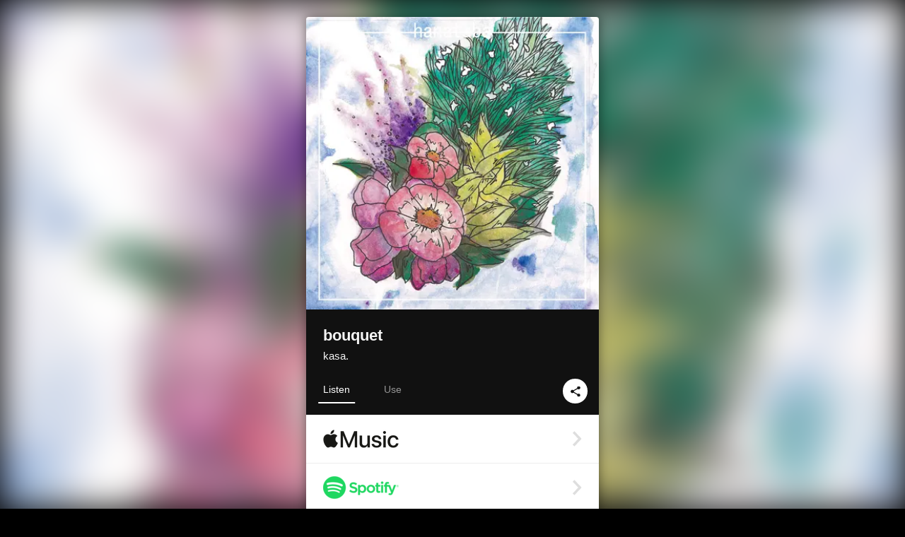

--- FILE ---
content_type: text/html; charset=UTF-8
request_url: https://linkco.re/dCPxCsHB?lang=en
body_size: 10872
content:
<!doctype html><html lang=en prefix="og: http://ogp.me/ns#"><head><meta charset=utf-8><meta name=keywords content="kasa.,カサ,iTunes,Amazon Music,Spotify,Download"><meta name=description content="Album • 2021 • 4 Songs • 19 mins"><meta name=thumbnail content="https://tcj-image-production.s3.ap-northeast-1.amazonaws.com/u104495/r862366/ite862366.png?X-Amz-Algorithm=AWS4-HMAC-SHA256&amp;X-Amz-Credential=AKIAJV4VIS2VN3X4CBGA%2F20260117%2Fap-northeast-1%2Fs3%2Faws4_request&amp;X-Amz-Date=20260117T033045Z&amp;X-Amz-Expires=86400&amp;X-Amz-SignedHeaders=host&amp;X-Amz-Signature=9fad8d80602f70ebf2c75cc243d1e2a9c1354bf78e7504cff89c38b34fa26c82"><meta name=viewport content="width=device-width"><meta name=format-detection content="telephone=no"><meta property="og:title" content="bouquet by kasa."><meta property="og:type" content="music.album"><meta property="og:url" content="https://linkco.re/dCPxCsHB"><meta property="og:image" content="https://www.tunecore.co.jp/s3pna/tcj-image-production/u104495/r862366/itd862366.png"><meta property="og:site_name" content="TuneCore Japan"><meta property="og:description" content="Album • 2021 • 4 Songs • 19 mins"><meta property="og:locale" content="en_US"><meta property="og:locale:alternate" content="ja_JP"><meta property="music:musician" content="https://linkco.re/dCPxCsHB"><meta property="music:release_date" content="2021-12-23"><meta property="music:song" content="rain lily"><meta property="music:song:track" content="1"><meta property="music:song" content="veronica"><meta property="music:song:track" content="2"><meta property="music:song" content="bridal veil"><meta property="music:song:track" content="3"><meta property="music:song" content="anemone"><meta property="music:song:track" content="4"><meta property="fb:app_id" content="355055424548858"><meta name=twitter:card content="summary_large_image"><meta name=twitter:url content="https://linkco.re/dCPxCsHB"><meta name=twitter:title content="bouquet by kasa."><meta name=twitter:image content="https://www.tunecore.co.jp/s3pna/tcj-image-production/u104495/r862366/itd862366.png"><meta name=twitter:description content="Album • 2021 • 4 Songs • 19 mins"><link rel="shortcut icon" href=/favicon.ico><link href=/static/v988634388/css/googleapi_fonts_Montserrat700.css rel=stylesheet><link href="https://fonts.googleapis.com/css?family=Roboto" rel=stylesheet><title>bouquet by kasa. | TuneCore Japan</title>
<link rel=stylesheet href=/static/v988634388/css/bootstrap.min.css><link rel=stylesheet href=/static/v988634388/css/font-awesome-min.css><link rel=stylesheet href=/static/v988634388/css/linkcore.css><link rel=stylesheet href=/static/v988634388/css/toastr.css><link rel=canonical href="https://linkco.re/dCPxCsHB?lang=en"><link rel=amphtml href=https://linkco.re/amp/dCPxCsHB><link rel=alternate hreflang=x-default href=https://linkco.re/dCPxCsHB><link rel=alternate hreflang=ja href="https://linkco.re/dCPxCsHB?lang=ja"><link rel=alternate hreflang=en href="https://linkco.re/dCPxCsHB?lang=en"><script>
    (function(e,t,n,s,o){e[s]=e[s]||[],e[s].push({"gtm.start":(new Date).getTime(),event:"gtm.js"});var a=t.getElementsByTagName(n)[0],i=t.createElement(n),r=s!="dataLayer"?"&l="+s:"";i.async=!0,i.src="https://www.googletagmanager.com/gtm.js?id="+o+r,a.parentNode.insertBefore(i,a)})(window,document,"script","dataLayer","GTM-T66DDXK")
  </script><script src=/static/v988634388/js/jquery-1.11.3.min.js></script><script src=/static/v988634388/js/bootstrap.min.js></script><script src=/static/v988634388/js/jplayer/jquery.jplayer.js></script><script src=/static/v988634388/js/jplayer_artist.js></script><script src=/static/v988634388/js/toastr.min.js></script><script src=/static/v988634388/js/lazysizes.min.js></script><script src=/static/v988634388/clipboard.js/clipboard.min.js></script></head><body><noscript><iframe src="https://www.googletagmanager.com/ns.html?id=GTM-T66DDXK" height=0 width=0 style=display:none;visibility:hidden></iframe></noscript><script async src=//pagead2.googlesyndication.com/pagead/js/adsbygoogle.js></script><script>
  (adsbygoogle=window.adsbygoogle||[]).push({google_ad_client:"ca-pub-8251852406063252",enable_page_level_ads:!0})
</script><div id=container><div class=single-release><section class="single-release-detail album_detail r862366_detail"><div class="release-bg-cover hidden-xs"><picture><source media="(min-width: 300px)" srcset="https://tcj-image-production.s3.ap-northeast-1.amazonaws.com/u104495/r862366/itew862366.webp?X-Amz-Algorithm=AWS4-HMAC-SHA256&amp;X-Amz-Credential=AKIAJV4VIS2VN3X4CBGA%2F20260117%2Fap-northeast-1%2Fs3%2Faws4_request&amp;X-Amz-Date=20260117T033045Z&amp;X-Amz-Expires=86400&amp;X-Amz-SignedHeaders=host&amp;X-Amz-Signature=cb19fc88d6ac40d08b92836d3237543503b238d74c4e9e3b76aa782c1008f5f0 1x, https://tcj-image-production.s3.ap-northeast-1.amazonaws.com/u104495/r862366/itdw862366.webp?X-Amz-Algorithm=AWS4-HMAC-SHA256&amp;X-Amz-Credential=AKIAJV4VIS2VN3X4CBGA%2F20260117%2Fap-northeast-1%2Fs3%2Faws4_request&amp;X-Amz-Date=20260117T033045Z&amp;X-Amz-Expires=86400&amp;X-Amz-SignedHeaders=host&amp;X-Amz-Signature=baab61f275c93c7d5eb60a30eea93e25402b0cee62cf4c125e9ea40926aa8511 2x" type=image/webp><source media="(min-width: 300px)" srcset="https://tcj-image-production.s3.ap-northeast-1.amazonaws.com/u104495/r862366/ite862366.png?X-Amz-Algorithm=AWS4-HMAC-SHA256&amp;X-Amz-Credential=AKIAJV4VIS2VN3X4CBGA%2F20260117%2Fap-northeast-1%2Fs3%2Faws4_request&amp;X-Amz-Date=20260117T033045Z&amp;X-Amz-Expires=86400&amp;X-Amz-SignedHeaders=host&amp;X-Amz-Signature=9fad8d80602f70ebf2c75cc243d1e2a9c1354bf78e7504cff89c38b34fa26c82 1x, https://tcj-image-production.s3.ap-northeast-1.amazonaws.com/u104495/r862366/itd862366.png?X-Amz-Algorithm=AWS4-HMAC-SHA256&amp;X-Amz-Credential=AKIAJV4VIS2VN3X4CBGA%2F20260117%2Fap-northeast-1%2Fs3%2Faws4_request&amp;X-Amz-Date=20260117T033045Z&amp;X-Amz-Expires=86400&amp;X-Amz-SignedHeaders=host&amp;X-Amz-Signature=7a57fc4b6a1138098d4a8b4f1f8f8876aa15bd329eef7da3488d525fd807adde 2x" type=image/png><img src="https://tcj-image-production.s3.ap-northeast-1.amazonaws.com/u104495/r862366/ite862366.png?X-Amz-Algorithm=AWS4-HMAC-SHA256&amp;X-Amz-Credential=AKIAJV4VIS2VN3X4CBGA%2F20260117%2Fap-northeast-1%2Fs3%2Faws4_request&amp;X-Amz-Date=20260117T033045Z&amp;X-Amz-Expires=86400&amp;X-Amz-SignedHeaders=host&amp;X-Amz-Signature=9fad8d80602f70ebf2c75cc243d1e2a9c1354bf78e7504cff89c38b34fa26c82" alt="bouquet Front Cover"></picture></div><div class=centering><div class='listening clearfix' id=r862366_detail><div class=cover><div class=artwork><picture><source media="(min-width: 300px)" srcset="https://tcj-image-production.s3.ap-northeast-1.amazonaws.com/u104495/r862366/itew862366.webp?X-Amz-Algorithm=AWS4-HMAC-SHA256&amp;X-Amz-Credential=AKIAJV4VIS2VN3X4CBGA%2F20260117%2Fap-northeast-1%2Fs3%2Faws4_request&amp;X-Amz-Date=20260117T033045Z&amp;X-Amz-Expires=86400&amp;X-Amz-SignedHeaders=host&amp;X-Amz-Signature=cb19fc88d6ac40d08b92836d3237543503b238d74c4e9e3b76aa782c1008f5f0 1x, https://tcj-image-production.s3.ap-northeast-1.amazonaws.com/u104495/r862366/itdw862366.webp?X-Amz-Algorithm=AWS4-HMAC-SHA256&amp;X-Amz-Credential=AKIAJV4VIS2VN3X4CBGA%2F20260117%2Fap-northeast-1%2Fs3%2Faws4_request&amp;X-Amz-Date=20260117T033045Z&amp;X-Amz-Expires=86400&amp;X-Amz-SignedHeaders=host&amp;X-Amz-Signature=baab61f275c93c7d5eb60a30eea93e25402b0cee62cf4c125e9ea40926aa8511 2x" type=image/webp><source media="(min-width: 300px)" srcset="https://tcj-image-production.s3.ap-northeast-1.amazonaws.com/u104495/r862366/ite862366.png?X-Amz-Algorithm=AWS4-HMAC-SHA256&amp;X-Amz-Credential=AKIAJV4VIS2VN3X4CBGA%2F20260117%2Fap-northeast-1%2Fs3%2Faws4_request&amp;X-Amz-Date=20260117T033045Z&amp;X-Amz-Expires=86400&amp;X-Amz-SignedHeaders=host&amp;X-Amz-Signature=9fad8d80602f70ebf2c75cc243d1e2a9c1354bf78e7504cff89c38b34fa26c82 1x, https://tcj-image-production.s3.ap-northeast-1.amazonaws.com/u104495/r862366/itd862366.png?X-Amz-Algorithm=AWS4-HMAC-SHA256&amp;X-Amz-Credential=AKIAJV4VIS2VN3X4CBGA%2F20260117%2Fap-northeast-1%2Fs3%2Faws4_request&amp;X-Amz-Date=20260117T033045Z&amp;X-Amz-Expires=86400&amp;X-Amz-SignedHeaders=host&amp;X-Amz-Signature=7a57fc4b6a1138098d4a8b4f1f8f8876aa15bd329eef7da3488d525fd807adde 2x" type=image/png><img src="https://tcj-image-production.s3.ap-northeast-1.amazonaws.com/u104495/r862366/ite862366.png?X-Amz-Algorithm=AWS4-HMAC-SHA256&amp;X-Amz-Credential=AKIAJV4VIS2VN3X4CBGA%2F20260117%2Fap-northeast-1%2Fs3%2Faws4_request&amp;X-Amz-Date=20260117T033045Z&amp;X-Amz-Expires=86400&amp;X-Amz-SignedHeaders=host&amp;X-Amz-Signature=9fad8d80602f70ebf2c75cc243d1e2a9c1354bf78e7504cff89c38b34fa26c82" alt="bouquet Front Cover" height=400 width=400></picture></div><div class=title><div class=release_title><h1 title=bouquet>bouquet</h1></div><div class=artist_name><h2 class=name><a href='https://www.tunecore.co.jp/artists/kasa.-052?lang=en' aria-label=kasa. title=kasa. class=text-link>kasa.</a></h2></div></div><div class=tab_wrap><input id=tab_listen type=radio name=tab class=tab_switch checked onclick="setParams('listen')">
<label class=tab_label for=tab_listen>Listen</label><div class=tab_content><div class=release_stores><div class=info><input id=store_more_check type=checkbox><ul class=store_icon><li data-store=2605><a href="https://www.tunecore.co.jp/to/apple_music/862366?lang=en" id=store_id_2605 title="Available on Apple Music" data-store=2605><span class=store><picture><img class="mb5 lazyload" alt="Available on Apple Music" width=107 height=40 data-sizes=auto data-src=/static/v988634388/images/stores/apple_music.1x.png data-srcset="/static/v988634388/images/stores/apple_music.1x.png 1x, /static/v988634388/images/stores/apple_music.2x.png 2x, /static/v988634388/images/stores/apple_music.3x.png 3x" alt="Available on Apple Music"><noscript><img class=mb5 alt="Available on Apple Music" width=107 height=40 src=/static/v988634388/images/stores/apple_music.1x.png srcset="/static/v988634388/images/stores/apple_music.1x.png 1x, /static/v988634388/images/stores/apple_music.2x.png 2x, /static/v988634388/images/stores/apple_music.3x.png 3x" alt="Available on Apple Music"></noscript></picture><img src=/static/v988634388/images/arrow_right.svg alt></span></a><li data-store=305><a href="https://www.tunecore.co.jp/to/spotify/862366?lang=en" id=store_id_305 title="Available on Spotify" data-store=305><span class=store><picture><img class="mb5 lazyload" alt="Available on Spotify" width=107 height=40 data-sizes=auto data-src=/static/v988634388/images/stores/spotify.1x.png data-srcset="/static/v988634388/images/stores/spotify.1x.png 1x, /static/v988634388/images/stores/spotify.2x.png 2x, /static/v988634388/images/stores/spotify.3x.png 3x" alt="Available on Spotify"><noscript><img class=mb5 alt="Available on Spotify" width=107 height=40 src=/static/v988634388/images/stores/spotify.1x.png srcset="/static/v988634388/images/stores/spotify.1x.png 1x, /static/v988634388/images/stores/spotify.2x.png 2x, /static/v988634388/images/stores/spotify.3x.png 3x" alt="Available on Spotify"></noscript></picture><img src=/static/v988634388/images/arrow_right.svg alt></span></a><li data-store=2105><a href="https://www.tunecore.co.jp/to/youtube_music_key/862366?lang=en" id=store_id_2105 title="Available on YouTube Music" data-store=2105><span class=store><picture><img class="mb5 lazyload" alt="Available on YouTube Music" width=107 height=40 data-sizes=auto data-src=/static/v988634388/images/stores/youtube_music_key.1x.png data-srcset="/static/v988634388/images/stores/youtube_music_key.1x.png 1x, /static/v988634388/images/stores/youtube_music_key.2x.png 2x, /static/v988634388/images/stores/youtube_music_key.3x.png 3x" alt="Available on YouTube Music"><noscript><img class=mb5 alt="Available on YouTube Music" width=107 height=40 src=/static/v988634388/images/stores/youtube_music_key.1x.png srcset="/static/v988634388/images/stores/youtube_music_key.1x.png 1x, /static/v988634388/images/stores/youtube_music_key.2x.png 2x, /static/v988634388/images/stores/youtube_music_key.3x.png 3x" alt="Available on YouTube Music"></noscript></picture><img src=/static/v988634388/images/arrow_right.svg alt></span></a><li data-store=2501><a href="https://www.tunecore.co.jp/to/line/862366?lang=en" id=store_id_2501 title="Available on LINE MUSIC" data-store=2501><span class=store><picture><img class="mb5 lazyload" alt="Available on LINE MUSIC" width=107 height=40 data-sizes=auto data-src=/static/v988634388/images/stores/line.1x.png data-srcset="/static/v988634388/images/stores/line.1x.png 1x, /static/v988634388/images/stores/line.2x.png 2x, /static/v988634388/images/stores/line.3x.png 3x" alt="Available on LINE MUSIC"><noscript><img class=mb5 alt="Available on LINE MUSIC" width=107 height=40 src=/static/v988634388/images/stores/line.1x.png srcset="/static/v988634388/images/stores/line.1x.png 1x, /static/v988634388/images/stores/line.2x.png 2x, /static/v988634388/images/stores/line.3x.png 3x" alt="Available on LINE MUSIC"></noscript></picture><img src=/static/v988634388/images/arrow_right.svg alt></span></a><li data-store=3705><a href="https://www.tunecore.co.jp/to/amazon_music_unlimited/862366?lang=en" id=store_id_3705 title="Available on Amazon Music Unlimited" data-store=3705><span class=store><picture><img class="mb5 lazyload" alt="Available on Amazon Music Unlimited" width=107 height=40 data-sizes=auto data-src=/static/v988634388/images/stores/amazon_music_unlimited.1x.png data-srcset="/static/v988634388/images/stores/amazon_music_unlimited.1x.png 1x, /static/v988634388/images/stores/amazon_music_unlimited.2x.png 2x, /static/v988634388/images/stores/amazon_music_unlimited.3x.png 3x" alt="Available on Amazon Music Unlimited"><noscript><img class=mb5 alt="Available on Amazon Music Unlimited" width=107 height=40 src=/static/v988634388/images/stores/amazon_music_unlimited.1x.png srcset="/static/v988634388/images/stores/amazon_music_unlimited.1x.png 1x, /static/v988634388/images/stores/amazon_music_unlimited.2x.png 2x, /static/v988634388/images/stores/amazon_music_unlimited.3x.png 3x" alt="Available on Amazon Music Unlimited"></noscript></picture><img src=/static/v988634388/images/arrow_right.svg alt></span></a><li data-store=2701><a href="https://www.tunecore.co.jp/to/awa/862366?lang=en" id=store_id_2701 title="Available on AWA" data-store=2701><span class=store><picture><img class="mb5 lazyload" alt="Available on AWA" width=107 height=40 data-sizes=auto data-src=/static/v988634388/images/stores/awa.1x.png data-srcset="/static/v988634388/images/stores/awa.1x.png 1x, /static/v988634388/images/stores/awa.2x.png 2x, /static/v988634388/images/stores/awa.3x.png 3x" alt="Available on AWA"><noscript><img class=mb5 alt="Available on AWA" width=107 height=40 src=/static/v988634388/images/stores/awa.1x.png srcset="/static/v988634388/images/stores/awa.1x.png 1x, /static/v988634388/images/stores/awa.2x.png 2x, /static/v988634388/images/stores/awa.3x.png 3x" alt="Available on AWA"></noscript></picture><img src=/static/v988634388/images/arrow_right.svg alt></span></a><li data-store=105><a href="https://www.tunecore.co.jp/to/itunes/862366?lang=en" id=store_id_105 title="Available on iTunes" data-store=105><span class=store><picture><img class="mb5 lazyload" alt="Available on iTunes" width=107 height=40 data-sizes=auto data-src=/static/v988634388/images/stores/itunes.1x.png data-srcset="/static/v988634388/images/stores/itunes.1x.png 1x, /static/v988634388/images/stores/itunes.2x.png 2x, /static/v988634388/images/stores/itunes.3x.png 3x" alt="Available on iTunes"><noscript><img class=mb5 alt="Available on iTunes" width=107 height=40 src=/static/v988634388/images/stores/itunes.1x.png srcset="/static/v988634388/images/stores/itunes.1x.png 1x, /static/v988634388/images/stores/itunes.2x.png 2x, /static/v988634388/images/stores/itunes.3x.png 3x" alt="Available on iTunes"></noscript></picture><img src=/static/v988634388/images/arrow_right.svg alt></span></a><li data-store=3605><a href="https://www.tunecore.co.jp/to/amazon_music/862366?lang=en" id=store_id_3605 title="Available on Amazon Music" data-store=3605><span class=store><picture><img class="mb5 lazyload" alt="Available on Amazon Music" width=107 height=40 data-sizes=auto data-src=/static/v988634388/images/stores/amazon_music.1x.png data-srcset="/static/v988634388/images/stores/amazon_music.1x.png 1x, /static/v988634388/images/stores/amazon_music.2x.png 2x, /static/v988634388/images/stores/amazon_music.3x.png 3x" alt="Available on Amazon Music"><noscript><img class=mb5 alt="Available on Amazon Music" width=107 height=40 src=/static/v988634388/images/stores/amazon_music.1x.png srcset="/static/v988634388/images/stores/amazon_music.1x.png 1x, /static/v988634388/images/stores/amazon_music.2x.png 2x, /static/v988634388/images/stores/amazon_music.3x.png 3x" alt="Available on Amazon Music"></noscript></picture><img src=/static/v988634388/images/arrow_right.svg alt></span></a><li data-store=401><a href="https://www.tunecore.co.jp/to/recochoku401/862366?lang=en" id=store_id_401 title="Available on recochoku" data-store=401><span class=store><picture><img class="mb5 lazyload" alt="Available on recochoku" width=107 height=40 data-sizes=auto data-src=/static/v988634388/images/stores/recochoku_recochoku.1x.png data-srcset="/static/v988634388/images/stores/recochoku_recochoku.1x.png 1x, /static/v988634388/images/stores/recochoku_recochoku.2x.png 2x, /static/v988634388/images/stores/recochoku_recochoku.3x.png 3x" alt="Available on recochoku"><noscript><img class=mb5 alt="Available on recochoku" width=107 height=40 src=/static/v988634388/images/stores/recochoku_recochoku.1x.png srcset="/static/v988634388/images/stores/recochoku_recochoku.1x.png 1x, /static/v988634388/images/stores/recochoku_recochoku.2x.png 2x, /static/v988634388/images/stores/recochoku_recochoku.3x.png 3x" alt="Available on recochoku"></noscript></picture><img src=/static/v988634388/images/arrow_right.svg alt></span></a><li data-store=1701><a href="https://www.tunecore.co.jp/to/mora1701/862366?lang=en" id=store_id_1701 title="Available on mora" data-store=1701><span class=store><picture><img class="mb5 lazyload" alt="Available on mora" width=107 height=40 data-sizes=auto data-src=/static/v988634388/images/stores/moratouch.1x.png data-srcset="/static/v988634388/images/stores/moratouch.1x.png 1x, /static/v988634388/images/stores/moratouch.2x.png 2x, /static/v988634388/images/stores/moratouch.3x.png 3x" alt="Available on mora"><noscript><img class=mb5 alt="Available on mora" width=107 height=40 src=/static/v988634388/images/stores/moratouch.1x.png srcset="/static/v988634388/images/stores/moratouch.1x.png 1x, /static/v988634388/images/stores/moratouch.2x.png 2x, /static/v988634388/images/stores/moratouch.3x.png 3x" alt="Available on mora"></noscript></picture><img src=/static/v988634388/images/arrow_right.svg alt></span></a><li data-store=3005 class=toggle_store_icon><a href="https://www.tunecore.co.jp/to/amazon_prime_music/862366?lang=en" id=store_id_3005 title="Available on Prime Music" data-store=3005><span class=store><picture><img class="mb5 lazyload" alt="Available on Prime Music" width=107 height=40 data-sizes=auto data-src=/static/v988634388/images/stores/amazon_prime_music.1x.png data-srcset="/static/v988634388/images/stores/amazon_prime_music.1x.png 1x, /static/v988634388/images/stores/amazon_prime_music.2x.png 2x, /static/v988634388/images/stores/amazon_prime_music.3x.png 3x" alt="Available on Prime Music"><noscript><img class=mb5 alt="Available on Prime Music" width=107 height=40 src=/static/v988634388/images/stores/amazon_prime_music.1x.png srcset="/static/v988634388/images/stores/amazon_prime_music.1x.png 1x, /static/v988634388/images/stores/amazon_prime_music.2x.png 2x, /static/v988634388/images/stores/amazon_prime_music.3x.png 3x" alt="Available on Prime Music"></noscript></picture><img src=/static/v988634388/images/arrow_right.svg alt></span></a><li data-store=4705 class=toggle_store_icon><a href="https://www.tunecore.co.jp/to/amazon_music_free/862366?lang=en" id=store_id_4705 title="Available on Amazon Music Free" data-store=4705><span class=store><picture><img class="mb5 lazyload" alt="Available on Amazon Music Free" width=107 height=40 data-sizes=auto data-src=/static/v988634388/images/stores/amazon_music_free.1x.png data-srcset="/static/v988634388/images/stores/amazon_music_free.1x.png 1x, /static/v988634388/images/stores/amazon_music_free.2x.png 2x, /static/v988634388/images/stores/amazon_music_free.3x.png 3x" alt="Available on Amazon Music Free"><noscript><img class=mb5 alt="Available on Amazon Music Free" width=107 height=40 src=/static/v988634388/images/stores/amazon_music_free.1x.png srcset="/static/v988634388/images/stores/amazon_music_free.1x.png 1x, /static/v988634388/images/stores/amazon_music_free.2x.png 2x, /static/v988634388/images/stores/amazon_music_free.3x.png 3x" alt="Available on Amazon Music Free"></noscript></picture><img src=/static/v988634388/images/arrow_right.svg alt></span></a><li data-store=3805 class=toggle_store_icon><a href="https://www.tunecore.co.jp/to/deezer/862366?lang=en" id=store_id_3805 title="Available on Deezer" data-store=3805><span class=store><picture><img class="mb5 lazyload" alt="Available on Deezer" width=107 height=40 data-sizes=auto data-src=/static/v988634388/images/stores/deezer.1x.png data-srcset="/static/v988634388/images/stores/deezer.1x.png 1x, /static/v988634388/images/stores/deezer.2x.png 2x, /static/v988634388/images/stores/deezer.3x.png 3x" alt="Available on Deezer"><noscript><img class=mb5 alt="Available on Deezer" width=107 height=40 src=/static/v988634388/images/stores/deezer.1x.png srcset="/static/v988634388/images/stores/deezer.1x.png 1x, /static/v988634388/images/stores/deezer.2x.png 2x, /static/v988634388/images/stores/deezer.3x.png 3x" alt="Available on Deezer"></noscript></picture><img src=/static/v988634388/images/arrow_right.svg alt></span></a><li data-store=1105 class=toggle_store_icon><a href="https://www.tunecore.co.jp/to/kkbox/862366?lang=en" id=store_id_1105 title="Available on KKBOX" data-store=1105><span class=store><picture><img class="mb5 lazyload" alt="Available on KKBOX" width=107 height=40 data-sizes=auto data-src=/static/v988634388/images/stores/kkbox.1x.png data-srcset="/static/v988634388/images/stores/kkbox.1x.png 1x, /static/v988634388/images/stores/kkbox.2x.png 2x, /static/v988634388/images/stores/kkbox.3x.png 3x" alt="Available on KKBOX"><noscript><img class=mb5 alt="Available on KKBOX" width=107 height=40 src=/static/v988634388/images/stores/kkbox.1x.png srcset="/static/v988634388/images/stores/kkbox.1x.png 1x, /static/v988634388/images/stores/kkbox.2x.png 2x, /static/v988634388/images/stores/kkbox.3x.png 3x" alt="Available on KKBOX"></noscript></picture><img src=/static/v988634388/images/arrow_right.svg alt></span></a><li data-store=404 class=toggle_store_icon><a href="https://www.tunecore.co.jp/to/recochoku404/862366?lang=en" id=store_id_404 title="Available on d hits powered by recochoku" data-store=404><span class=store><picture><img class="mb5 lazyload" alt="Available on d hits powered by recochoku" width=107 height=40 data-sizes=auto data-src=/static/v988634388/images/stores/recochoku_dhits.1x.png data-srcset="/static/v988634388/images/stores/recochoku_dhits.1x.png 1x, /static/v988634388/images/stores/recochoku_dhits.2x.png 2x, /static/v988634388/images/stores/recochoku_dhits.3x.png 3x" alt="Available on d hits powered by recochoku"><noscript><img class=mb5 alt="Available on d hits powered by recochoku" width=107 height=40 src=/static/v988634388/images/stores/recochoku_dhits.1x.png srcset="/static/v988634388/images/stores/recochoku_dhits.1x.png 1x, /static/v988634388/images/stores/recochoku_dhits.2x.png 2x, /static/v988634388/images/stores/recochoku_dhits.3x.png 3x" alt="Available on d hits powered by recochoku"></noscript></picture><img src=/static/v988634388/images/arrow_right.svg alt></span></a><li data-store=402 class=toggle_store_icon><a href="https://www.tunecore.co.jp/to/recochoku402/862366?lang=en" id=store_id_402 title="Available on d music powered by recochoku" data-store=402><span class=store><picture><img class="mb5 lazyload" alt="Available on d music powered by recochoku" width=107 height=40 data-sizes=auto data-src=/static/v988634388/images/stores/recochoku_dmusic.1x.png data-srcset="/static/v988634388/images/stores/recochoku_dmusic.1x.png 1x, /static/v988634388/images/stores/recochoku_dmusic.2x.png 2x, /static/v988634388/images/stores/recochoku_dmusic.3x.png 3x" alt="Available on d music powered by recochoku"><noscript><img class=mb5 alt="Available on d music powered by recochoku" width=107 height=40 src=/static/v988634388/images/stores/recochoku_dmusic.1x.png srcset="/static/v988634388/images/stores/recochoku_dmusic.1x.png 1x, /static/v988634388/images/stores/recochoku_dmusic.2x.png 2x, /static/v988634388/images/stores/recochoku_dmusic.3x.png 3x" alt="Available on d music powered by recochoku"></noscript></picture><img src=/static/v988634388/images/arrow_right.svg alt></span></a><li data-store=403 class=toggle_store_icon><a href="https://www.tunecore.co.jp/to/recochoku403/862366?lang=en" id=store_id_403 title="Available on Music Store powered by recochoku" data-store=403><span class=store><picture><img class="mb5 lazyload" alt="Available on Music Store powered by recochoku" width=107 height=40 data-sizes=auto data-src=/static/v988634388/images/stores/recochoku_lismo_store.1x.png data-srcset="/static/v988634388/images/stores/recochoku_lismo_store.1x.png 1x, /static/v988634388/images/stores/recochoku_lismo_store.2x.png 2x, /static/v988634388/images/stores/recochoku_lismo_store.3x.png 3x" alt="Available on Music Store powered by recochoku"><noscript><img class=mb5 alt="Available on Music Store powered by recochoku" width=107 height=40 src=/static/v988634388/images/stores/recochoku_lismo_store.1x.png srcset="/static/v988634388/images/stores/recochoku_lismo_store.1x.png 1x, /static/v988634388/images/stores/recochoku_lismo_store.2x.png 2x, /static/v988634388/images/stores/recochoku_lismo_store.3x.png 3x" alt="Available on Music Store powered by recochoku"></noscript></picture><img src=/static/v988634388/images/arrow_right.svg alt></span></a><li data-store=1801 class=toggle_store_icon><a href="https://music-book.jp/Search?Keyword=kasa.%20%E8%8A%B1%E6%9D%9F" id=store_id_1801 title="Available on music.jp STORE" data-store=1801><span class=store><picture><img class="mb5 lazyload" alt="Available on music.jp STORE" width=107 height=40 data-sizes=auto data-src=/static/v988634388/images/stores/musicjp_store.1x.png data-srcset="/static/v988634388/images/stores/musicjp_store.1x.png 1x, /static/v988634388/images/stores/musicjp_store.2x.png 2x, /static/v988634388/images/stores/musicjp_store.3x.png 3x" alt="Available on music.jp STORE"><noscript><img class=mb5 alt="Available on music.jp STORE" width=107 height=40 src=/static/v988634388/images/stores/musicjp_store.1x.png srcset="/static/v988634388/images/stores/musicjp_store.1x.png 1x, /static/v988634388/images/stores/musicjp_store.2x.png 2x, /static/v988634388/images/stores/musicjp_store.3x.png 3x" alt="Available on music.jp STORE"></noscript></picture><img src=/static/v988634388/images/arrow_right.svg alt></span></a><li data-store=2401 class=toggle_store_icon><a href=https://pc.dwango.jp/searches/artist/kasa.%20%E8%8A%B1%E6%9D%9F id=store_id_2401 title="Available on dwango.jp" data-store=2401><span class=store><picture><img class="mb5 lazyload" alt="Available on dwango.jp" width=107 height=40 data-sizes=auto data-src=/static/v988634388/images/stores/dwango.1x.png data-srcset="/static/v988634388/images/stores/dwango.1x.png 1x, /static/v988634388/images/stores/dwango.2x.png 2x, /static/v988634388/images/stores/dwango.3x.png 3x" alt="Available on dwango.jp"><noscript><img class=mb5 alt="Available on dwango.jp" width=107 height=40 src=/static/v988634388/images/stores/dwango.1x.png srcset="/static/v988634388/images/stores/dwango.1x.png 1x, /static/v988634388/images/stores/dwango.2x.png 2x, /static/v988634388/images/stores/dwango.3x.png 3x" alt="Available on dwango.jp"></noscript></picture><img src=/static/v988634388/images/arrow_right.svg alt></span></a><li data-store=2402 class=toggle_store_icon><a href=https://pc.animelo.jp/search/artist/kasa.%20%E8%8A%B1%E6%9D%9F id=store_id_2402 title="Available on animelo mix" data-store=2402><span class=store><picture><img class="mb5 lazyload" alt="Available on animelo mix" width=107 height=40 data-sizes=auto data-src=/static/v988634388/images/stores/animelo_mix.1x.png data-srcset="/static/v988634388/images/stores/animelo_mix.1x.png 1x, /static/v988634388/images/stores/animelo_mix.2x.png 2x, /static/v988634388/images/stores/animelo_mix.3x.png 3x" alt="Available on animelo mix"><noscript><img class=mb5 alt="Available on animelo mix" width=107 height=40 src=/static/v988634388/images/stores/animelo_mix.1x.png srcset="/static/v988634388/images/stores/animelo_mix.1x.png 1x, /static/v988634388/images/stores/animelo_mix.2x.png 2x, /static/v988634388/images/stores/animelo_mix.3x.png 3x" alt="Available on animelo mix"></noscript></picture><img src=/static/v988634388/images/arrow_right.svg alt></span></a><li data-store=2403 class=toggle_store_icon><a href=https://pc.dwango.jp/searches/artist/kasa.%20%E8%8A%B1%E6%9D%9F id=store_id_2403 title="Available on K-POP Life" data-store=2403><span class=store><picture><img class="mb5 lazyload" alt="Available on K-POP Life" width=107 height=40 data-sizes=auto data-src=/static/v988634388/images/stores/kpop_life.1x.png data-srcset="/static/v988634388/images/stores/kpop_life.1x.png 1x, /static/v988634388/images/stores/kpop_life.2x.png 2x, /static/v988634388/images/stores/kpop_life.3x.png 3x" alt="Available on K-POP Life"><noscript><img class=mb5 alt="Available on K-POP Life" width=107 height=40 src=/static/v988634388/images/stores/kpop_life.1x.png srcset="/static/v988634388/images/stores/kpop_life.1x.png 1x, /static/v988634388/images/stores/kpop_life.2x.png 2x, /static/v988634388/images/stores/kpop_life.3x.png 3x" alt="Available on K-POP Life"></noscript></picture><img src=/static/v988634388/images/arrow_right.svg alt></span></a><li data-store=2404 class=toggle_store_icon><a href=https://pc.dwango.jp/searches/artist/kasa.%20%E8%8A%B1%E6%9D%9F id=store_id_2404 title="Available on Billboard x dwango" data-store=2404><span class=store><picture><img class="mb5 lazyload" alt="Available on Billboard x dwango" width=107 height=40 data-sizes=auto data-src=/static/v988634388/images/stores/billboard.1x.png data-srcset="/static/v988634388/images/stores/billboard.1x.png 1x, /static/v988634388/images/stores/billboard.2x.png 2x, /static/v988634388/images/stores/billboard.3x.png 3x" alt="Available on Billboard x dwango"><noscript><img class=mb5 alt="Available on Billboard x dwango" width=107 height=40 src=/static/v988634388/images/stores/billboard.1x.png srcset="/static/v988634388/images/stores/billboard.1x.png 1x, /static/v988634388/images/stores/billboard.2x.png 2x, /static/v988634388/images/stores/billboard.3x.png 3x" alt="Available on Billboard x dwango"></noscript></picture><img src=/static/v988634388/images/arrow_right.svg alt></span></a><li data-store=3301 class=toggle_store_icon><a href="https://www.tunecore.co.jp/to/ototoy3301/862366?lang=en" id=store_id_3301 title="Available on OTOTOY" data-store=3301><span class=store><picture><img class="mb5 lazyload" alt="Available on OTOTOY" width=107 height=40 data-sizes=auto data-src=/static/v988634388/images/stores/ototoy.1x.png data-srcset="/static/v988634388/images/stores/ototoy.1x.png 1x, /static/v988634388/images/stores/ototoy.2x.png 2x, /static/v988634388/images/stores/ototoy.3x.png 3x" alt="Available on OTOTOY"><noscript><img class=mb5 alt="Available on OTOTOY" width=107 height=40 src=/static/v988634388/images/stores/ototoy.1x.png srcset="/static/v988634388/images/stores/ototoy.1x.png 1x, /static/v988634388/images/stores/ototoy.2x.png 2x, /static/v988634388/images/stores/ototoy.3x.png 3x" alt="Available on OTOTOY"></noscript></picture><img src=/static/v988634388/images/arrow_right.svg alt></span></a><li data-store=501 class=toggle_store_icon><a href="https://www.tunecore.co.jp/to/mysound501/862366?lang=en" id=store_id_501 title="Available on mysound" data-store=501><span class=store><picture><img class="mb5 lazyload" alt="Available on mysound" width=107 height=40 data-sizes=auto data-src=/static/v988634388/images/stores/mysound_mysound.1x.png data-srcset="/static/v988634388/images/stores/mysound_mysound.1x.png 1x, /static/v988634388/images/stores/mysound_mysound.2x.png 2x, /static/v988634388/images/stores/mysound_mysound.3x.png 3x" alt="Available on mysound"><noscript><img class=mb5 alt="Available on mysound" width=107 height=40 src=/static/v988634388/images/stores/mysound_mysound.1x.png srcset="/static/v988634388/images/stores/mysound_mysound.1x.png 1x, /static/v988634388/images/stores/mysound_mysound.2x.png 2x, /static/v988634388/images/stores/mysound_mysound.3x.png 3x" alt="Available on mysound"></noscript></picture><img src=/static/v988634388/images/arrow_right.svg alt></span></a><li data-store=801 class=toggle_store_icon><a href="https://www.tunecore.co.jp/to/oricon/862366?lang=en" id=store_id_801 title="Available on Orimusic Store" data-store=801><span class=store><picture><img class="mb5 lazyload" alt="Available on Orimusic Store" width=107 height=40 data-sizes=auto data-src=/static/v988634388/images/stores/oricon.1x.png data-srcset="/static/v988634388/images/stores/oricon.1x.png 1x, /static/v988634388/images/stores/oricon.2x.png 2x, /static/v988634388/images/stores/oricon.3x.png 3x" alt="Available on Orimusic Store"><noscript><img class=mb5 alt="Available on Orimusic Store" width=107 height=40 src=/static/v988634388/images/stores/oricon.1x.png srcset="/static/v988634388/images/stores/oricon.1x.png 1x, /static/v988634388/images/stores/oricon.2x.png 2x, /static/v988634388/images/stores/oricon.3x.png 3x" alt="Available on Orimusic Store"></noscript></picture><img src=/static/v988634388/images/arrow_right.svg alt></span></a><li data-store=2301 class=toggle_store_icon><a href=https://au.utapass.auone.jp/ id=store_id_2301 title="Available on utapass" data-store=2301><span class=store><picture><img class="mb5 lazyload" alt="Available on utapass" width=107 height=40 data-sizes=auto data-src=/static/v988634388/images/stores/utapass.1x.png data-srcset="/static/v988634388/images/stores/utapass.1x.png 1x, /static/v988634388/images/stores/utapass.2x.png 2x, /static/v988634388/images/stores/utapass.3x.png 3x" alt="Available on utapass"><noscript><img class=mb5 alt="Available on utapass" width=107 height=40 src=/static/v988634388/images/stores/utapass.1x.png srcset="/static/v988634388/images/stores/utapass.1x.png 1x, /static/v988634388/images/stores/utapass.2x.png 2x, /static/v988634388/images/stores/utapass.3x.png 3x" alt="Available on utapass"></noscript></picture><img src=/static/v988634388/images/arrow_right.svg alt></span></a><li data-store=3501 class=toggle_store_icon><a href="https://music.rakuten.co.jp/link/search/result/ALBUM?q=%20%E8%8A%B1%E6%9D%9F" id=store_id_3501 title="Available on Rakuten Music" data-store=3501><span class=store><picture><img class="mb5 lazyload" alt="Available on Rakuten Music" width=107 height=40 data-sizes=auto data-src=/static/v988634388/images/stores/rakuten_music.1x.png data-srcset="/static/v988634388/images/stores/rakuten_music.1x.png 1x, /static/v988634388/images/stores/rakuten_music.2x.png 2x, /static/v988634388/images/stores/rakuten_music.3x.png 3x" alt="Available on Rakuten Music"><noscript><img class=mb5 alt="Available on Rakuten Music" width=107 height=40 src=/static/v988634388/images/stores/rakuten_music.1x.png srcset="/static/v988634388/images/stores/rakuten_music.1x.png 1x, /static/v988634388/images/stores/rakuten_music.2x.png 2x, /static/v988634388/images/stores/rakuten_music.3x.png 3x" alt="Available on Rakuten Music"></noscript></picture><img src=/static/v988634388/images/arrow_right.svg alt></span></a><li data-store=3101 class=toggle_store_icon><a href=http://smart.usen.com/ id=store_id_3101 title="Available on USEN" data-store=3101><span class=store><picture><img class="mb5 lazyload" alt="Available on USEN" width=107 height=40 data-sizes=auto data-src=/static/v988634388/images/stores/usen.1x.png data-srcset="/static/v988634388/images/stores/usen.1x.png 1x, /static/v988634388/images/stores/usen.2x.png 2x, /static/v988634388/images/stores/usen.3x.png 3x" alt="Available on USEN"><noscript><img class=mb5 alt="Available on USEN" width=107 height=40 src=/static/v988634388/images/stores/usen.1x.png srcset="/static/v988634388/images/stores/usen.1x.png 1x, /static/v988634388/images/stores/usen.2x.png 2x, /static/v988634388/images/stores/usen.3x.png 3x" alt="Available on USEN"></noscript></picture><img src=/static/v988634388/images/arrow_right.svg alt></span></a><li data-store=413 class=toggle_store_icon><a href=http://otoraku.jp id=store_id_413 title="Available on OTORAKU" data-store=413><span class=store><picture><img class="mb5 lazyload" alt="Available on OTORAKU" width=107 height=40 data-sizes=auto data-src=/static/v988634388/images/stores/recochoku_otoraku.1x.png data-srcset="/static/v988634388/images/stores/recochoku_otoraku.1x.png 1x, /static/v988634388/images/stores/recochoku_otoraku.2x.png 2x, /static/v988634388/images/stores/recochoku_otoraku.3x.png 3x" alt="Available on OTORAKU"><noscript><img class=mb5 alt="Available on OTORAKU" width=107 height=40 src=/static/v988634388/images/stores/recochoku_otoraku.1x.png srcset="/static/v988634388/images/stores/recochoku_otoraku.1x.png 1x, /static/v988634388/images/stores/recochoku_otoraku.2x.png 2x, /static/v988634388/images/stores/recochoku_otoraku.3x.png 3x" alt="Available on OTORAKU"></noscript></picture><img src=/static/v988634388/images/arrow_right.svg alt></span></a><li data-store=5501 class=toggle_store_icon><a href="https://y.qq.com/portal/search.html?t=album&amp;w=kasa.%20bouquet" id=store_id_5501 title="Available on QQ Music" data-store=5501><span class=store><picture><img class="mb5 lazyload" alt="Available on QQ Music" width=107 height=40 data-sizes=auto data-src=/static/v988634388/images/stores/qq_music.1x.png data-srcset="/static/v988634388/images/stores/qq_music.1x.png 1x, /static/v988634388/images/stores/qq_music.2x.png 2x, /static/v988634388/images/stores/qq_music.3x.png 3x" alt="Available on QQ Music"><noscript><img class=mb5 alt="Available on QQ Music" width=107 height=40 src=/static/v988634388/images/stores/qq_music.1x.png srcset="/static/v988634388/images/stores/qq_music.1x.png 1x, /static/v988634388/images/stores/qq_music.2x.png 2x, /static/v988634388/images/stores/qq_music.3x.png 3x" alt="Available on QQ Music"></noscript></picture><img src=/static/v988634388/images/arrow_right.svg alt></span></a><li data-store=5502 class=toggle_store_icon><a href=https://www.kugou.com/ id=store_id_5502 title="Available on Kugou Music" data-store=5502><span class=store><picture><img class="mb5 lazyload" alt="Available on Kugou Music" width=107 height=40 data-sizes=auto data-src=/static/v988634388/images/stores/kugou.1x.png data-srcset="/static/v988634388/images/stores/kugou.1x.png 1x, /static/v988634388/images/stores/kugou.2x.png 2x, /static/v988634388/images/stores/kugou.3x.png 3x" alt="Available on Kugou Music"><noscript><img class=mb5 alt="Available on Kugou Music" width=107 height=40 src=/static/v988634388/images/stores/kugou.1x.png srcset="/static/v988634388/images/stores/kugou.1x.png 1x, /static/v988634388/images/stores/kugou.2x.png 2x, /static/v988634388/images/stores/kugou.3x.png 3x" alt="Available on Kugou Music"></noscript></picture><img src=/static/v988634388/images/arrow_right.svg alt></span></a><li data-store=5503 class=toggle_store_icon><a href="https://www.kuwo.cn/search/album?key=kasa.%20bouquet" id=store_id_5503 title="Available on Kuwo Music" data-store=5503><span class=store><picture><img class="mb5 lazyload" alt="Available on Kuwo Music" width=107 height=40 data-sizes=auto data-src=/static/v988634388/images/stores/kuwo_music.1x.png data-srcset="/static/v988634388/images/stores/kuwo_music.1x.png 1x, /static/v988634388/images/stores/kuwo_music.2x.png 2x, /static/v988634388/images/stores/kuwo_music.3x.png 3x" alt="Available on Kuwo Music"><noscript><img class=mb5 alt="Available on Kuwo Music" width=107 height=40 src=/static/v988634388/images/stores/kuwo_music.1x.png srcset="/static/v988634388/images/stores/kuwo_music.1x.png 1x, /static/v988634388/images/stores/kuwo_music.2x.png 2x, /static/v988634388/images/stores/kuwo_music.3x.png 3x" alt="Available on Kuwo Music"></noscript></picture><img src=/static/v988634388/images/arrow_right.svg alt></span></a><li data-store=5601 class=toggle_store_icon><a href="https://music.163.com/#/search/m/?s=kasa.%20bouquet&amp;type=10" id=store_id_5601 title="Available on NetEase" data-store=5601><span class=store><picture><img class="mb5 lazyload" alt="Available on NetEase" width=107 height=40 data-sizes=auto data-src=/static/v988634388/images/stores/net_ease.1x.png data-srcset="/static/v988634388/images/stores/net_ease.1x.png 1x, /static/v988634388/images/stores/net_ease.2x.png 2x, /static/v988634388/images/stores/net_ease.3x.png 3x" alt="Available on NetEase"><noscript><img class=mb5 alt="Available on NetEase" width=107 height=40 src=/static/v988634388/images/stores/net_ease.1x.png srcset="/static/v988634388/images/stores/net_ease.1x.png 1x, /static/v988634388/images/stores/net_ease.2x.png 2x, /static/v988634388/images/stores/net_ease.3x.png 3x" alt="Available on NetEase"></noscript></picture><img src=/static/v988634388/images/arrow_right.svg alt></span></a><li data-store=4105 class=toggle_store_icon><a href=https://www.tiktok.com id=store_id_4105 title="Available on TikTok" data-store=4105><span class=store><picture><img class="mb5 lazyload" alt="Available on TikTok" width=107 height=40 data-sizes=auto data-src=/static/v988634388/images/stores/tiktok.1x.png data-srcset="/static/v988634388/images/stores/tiktok.1x.png 1x, /static/v988634388/images/stores/tiktok.2x.png 2x, /static/v988634388/images/stores/tiktok.3x.png 3x" alt="Available on TikTok"><noscript><img class=mb5 alt="Available on TikTok" width=107 height=40 src=/static/v988634388/images/stores/tiktok.1x.png srcset="/static/v988634388/images/stores/tiktok.1x.png 1x, /static/v988634388/images/stores/tiktok.2x.png 2x, /static/v988634388/images/stores/tiktok.3x.png 3x" alt="Available on TikTok"></noscript></picture><img src=/static/v988634388/images/arrow_right.svg alt></span></a></ul><label for=store_more_check class=store_more><div>See more
<span><img src=/static/v988634388/images/arrow_down_more.svg alt="See all"></span></div></label></div></div></div><input id=tab_use type=radio name=tab class=tab_switch onclick="setParams('use')">
<label class=tab_label for=tab_use>Use</label><div class=tab_content><ul class=service_icon><li class=youtube_short><button id=album_modal_open>
<span class=store><picture><img class="mb5 lazyload" width=107 height=40 data-sizes=auto data-src=/static/v988634388/images/yt-shorts.1x.png data-srcset="/static/v988634388/images/yt-shorts.1x.png 1x, /static/v988634388/images/yt-shorts.2x.png 2x, /static/v988634388/images/yt-shorts.3x.png 3x"><noscript><img class=mb5 width=107 height=40 src=/static/v988634388/images/yt-shorts.1x.png srcset="/static/v988634388/images/yt-shorts.1x.png 1x, /static/v988634388/images/yt-shorts.2x.png 2x, /static/v988634388/images/yt-shorts.3x.png 3x"></noscript></picture><img src=/static/v988634388/images/arrow_right.svg alt></span></button><div id=short_song_list_modal class=modal><div class=modal_content><div class=modal_header><h3 class=modal_header_title>Music available for YouTube Shorts</h3><span id=album_modal_close>×</span></div><div class=modal_body><a class=youtube_short_song href=https://www.youtube.com/source/PwbNsAskYlc/shorts target=_blank><p class=list_number>1<p class=youtube_short_song_link>rain lily<span class=arrow><svg width="8" height="12" viewBox="0 0 8 12" fill="none" xmlns="http://www.w3.org/2000/svg" class="arrow_icon">
                                    <path d="M4.6 6L0 1.4L1.4 0L7.4 6L1.4 12L0 10.6L4.6 6Z" fill="currentColor"/>
                                </svg></span></p></a><a class=youtube_short_song href=https://www.youtube.com/source/bJ3x1iDK4oE/shorts target=_blank><p class=list_number>2<p class=youtube_short_song_link>veronica<span class=arrow><svg width="8" height="12" viewBox="0 0 8 12" fill="none" xmlns="http://www.w3.org/2000/svg" class="arrow_icon">
                                    <path d="M4.6 6L0 1.4L1.4 0L7.4 6L1.4 12L0 10.6L4.6 6Z" fill="currentColor"/>
                                </svg></span></p></a><a class=youtube_short_song href=https://www.youtube.com/source/W1UMLgBP7Po/shorts target=_blank><p class=list_number>3<p class=youtube_short_song_link>bridal veil<span class=arrow><svg width="8" height="12" viewBox="0 0 8 12" fill="none" xmlns="http://www.w3.org/2000/svg" class="arrow_icon">
                                    <path d="M4.6 6L0 1.4L1.4 0L7.4 6L1.4 12L0 10.6L4.6 6Z" fill="currentColor"/>
                                </svg></span></p></a><a class=youtube_short_song href=https://www.youtube.com/source/8-Ep2veHyUU/shorts target=_blank><p class=list_number>4<p class=youtube_short_song_link>anemone<span class=arrow><svg width="8" height="12" viewBox="0 0 8 12" fill="none" xmlns="http://www.w3.org/2000/svg" class="arrow_icon">
                                    <path d="M4.6 6L0 1.4L1.4 0L7.4 6L1.4 12L0 10.6L4.6 6Z" fill="currentColor"/>
                                </svg></span></p></a></div><div class=modal_footer></div></div></div><script>
    document.addEventListener('DOMContentLoaded', (event) => {
    
    document.querySelector('#album_modal_open').addEventListener('click', function() {
        document.querySelector('#short_song_list_modal').style.display = 'block';
        document.documentElement.style.overflow = 'hidden';
    });

    
    document.querySelector('#album_modal_close').addEventListener('click', function() {
        document.querySelector('#short_song_list_modal').style.display = 'none';
        document.documentElement.style.overflow = 'auto';
    });

    
    window.addEventListener('click', function(e) {
        if (e.target === document.querySelector('#short_song_list_modal')) {
            document.querySelector('#short_song_list_modal').style.display = 'none';
            document.documentElement.style.overflow = 'auto';
        }
    });
});
</script></ul></div><div class=share_btn><a href=# class=share_icon data-target=#shareModal data-toggle=modal type=button><span><img class=share_svg src=/static/v988634388/images/share_black.svg alt=share></span></a></div></div></div></div><div id=r862366_info class=info_area><div class=trackList_heading><h3>Track List</h3></div><div class=trackList><ul><li><div class='list_music_play detail_track play' data-audiourl=https://audio-ssl.itunes.apple.com/itunes-assets/AudioPreview126/v4/8b/ee/bb/8beebb7f-f6af-c847-9e93-47818505c163/mzaf_10730335567761674971.plus.aac.p.m4a><img class=play_img src=/static/v988634388/images/music_play.svg alt="Play music"></div><div class='list_music_play detail_track stop' hidden><img class=stop_img src=/static/v988634388/images/music_stop.svg alt="Stop music"></div><input id=collapse_target_credit-1 type=checkbox>
<label for=collapse_target_credit-1 class=collapse_button_show_credit><div class=trackList_block><div class=trackList_wrap><div class=list_number>1</div><div class=list_song_title><p>rain lily<p class=list_song_artistname>kasa.</div></div><div class=trackList_wrap><div class=lyrics_btn><a href="https://linkco.re/dCPxCsHB/songs/1680514/lyrics?lang=en">Lyric</a></div><div class=arrow_down><span class=arrow_down_wrapper><img src=/static/v988634388/images/playlist_arrow_down.svg class=rotatable_arrow alt="Open to see more information"></span></div></div></div><div class="trackList_credit trackList_credit--2"><ul><li><h4>Lyricist</h4><p>rui ogawa<li><h4>Composer</h4><p>rui ogawa</ul></div></label><li><div class='list_music_play detail_track play' data-audiourl=https://audio-ssl.itunes.apple.com/itunes-assets/AudioPreview116/v4/b3/36/16/b33616f2-eda9-be4a-f966-aa0b978d2369/mzaf_2394770657554891264.plus.aac.p.m4a><img class=play_img src=/static/v988634388/images/music_play.svg alt="Play music"></div><div class='list_music_play detail_track stop' hidden><img class=stop_img src=/static/v988634388/images/music_stop.svg alt="Stop music"></div><input id=collapse_target_credit-2 type=checkbox>
<label for=collapse_target_credit-2 class=collapse_button_show_credit><div class=trackList_block><div class=trackList_wrap><div class=list_number>2</div><div class=list_song_title><p>veronica<p class=list_song_artistname>kasa.</div></div><div class=trackList_wrap><div class=lyrics_btn><a href="https://linkco.re/dCPxCsHB/songs/1680516/lyrics?lang=en">Lyric</a></div><div class=arrow_down><span class=arrow_down_wrapper><img src=/static/v988634388/images/playlist_arrow_down.svg class=rotatable_arrow alt="Open to see more information"></span></div></div></div><div class="trackList_credit trackList_credit--2"><ul><li><h4>Lyricist</h4><p>rui ogawa<li><h4>Composer</h4><p>rui ogawa</ul></div></label><li><div class='list_music_play detail_track play' data-audiourl=https://audio-ssl.itunes.apple.com/itunes-assets/AudioPreview116/v4/8f/3b/7c/8f3b7cb3-5457-e2ff-b12a-db4e54e1d521/mzaf_1641586384600046123.plus.aac.p.m4a><img class=play_img src=/static/v988634388/images/music_play.svg alt="Play music"></div><div class='list_music_play detail_track stop' hidden><img class=stop_img src=/static/v988634388/images/music_stop.svg alt="Stop music"></div><input id=collapse_target_credit-3 type=checkbox>
<label for=collapse_target_credit-3 class=collapse_button_show_credit><div class=trackList_block><div class=trackList_wrap><div class=list_number>3</div><div class=list_song_title><p>bridal veil<p class=list_song_artistname>kasa.</div></div><div class=trackList_wrap><div class=lyrics_btn><a href="https://linkco.re/dCPxCsHB/songs/1680517/lyrics?lang=en">Lyric</a></div><div class=arrow_down><span class=arrow_down_wrapper><img src=/static/v988634388/images/playlist_arrow_down.svg class=rotatable_arrow alt="Open to see more information"></span></div></div></div><div class="trackList_credit trackList_credit--2"><ul><li><h4>Lyricist</h4><p>rui ogawa<li><h4>Composer</h4><p>rui ogawa</ul></div></label><li><div class='list_music_play detail_track play' data-audiourl=https://audio-ssl.itunes.apple.com/itunes-assets/AudioPreview116/v4/b5/c7/37/b5c73753-9ac7-2210-c6ac-77f448a2d8f0/mzaf_13442402483433517165.plus.aac.p.m4a><img class=play_img src=/static/v988634388/images/music_play.svg alt="Play music"></div><div class='list_music_play detail_track stop' hidden><img class=stop_img src=/static/v988634388/images/music_stop.svg alt="Stop music"></div><input id=collapse_target_credit-4 type=checkbox>
<label for=collapse_target_credit-4 class=collapse_button_show_credit><div class=trackList_block><div class=trackList_wrap><div class=list_number>4</div><div class=list_song_title><p>anemone<p class=list_song_artistname>kasa.</div></div><div class=trackList_wrap><div class=lyrics_btn><a href="https://linkco.re/dCPxCsHB/songs/1680519/lyrics?lang=en">Lyric</a></div><div class=arrow_down><span class=arrow_down_wrapper><img src=/static/v988634388/images/playlist_arrow_down.svg class=rotatable_arrow alt="Open to see more information"></span></div></div></div><div class="trackList_credit trackList_credit--2"><ul><li><h4>Lyricist</h4><p>rui ogawa<li><h4>Composer</h4><p>rui ogawa, yamashita</ul></div></label></ul><div class=trackList_attention_container><p class=trackList_attention>※ Preview may take some time.<br>※ Preview is not available for songs under copyright collective.</div></div><div class=description><p class=linerNotes></div><div class=chart_in><input id=chart-playlist-in-check type=checkbox><div class=chart_in_label><a href=#><label for=chart-playlist-in-check><img src=/static/v988634388/images/label_top10.png>
<span>Chart In</span></label></a></div><div class=chart_in_detail><div class=chart_in_past><h3>Past Rank In</h3><div class=contents><h4>bouquet</h4><span><img width=36 width=36 alt class=ranking_store_icon src=/static/v988634388/images/linkcore_chart_playlist_icon/itunes.svg>
iTunes Store • J-Pop TOP ALBUMS • Russian Federation • TOP 4 • 23 Dec 2021
</span><span><img width=36 width=36 alt class=ranking_store_icon src=/static/v988634388/images/linkcore_chart_playlist_icon/itunes.svg>
iTunes Store • All Categories TOP ALBUMS • Russian Federation • TOP 99 • 23 Dec 2021
</span><span><img width=36 width=36 alt class=ranking_store_icon src=/static/v988634388/images/linkcore_chart_playlist_icon/apple_music.svg>
Apple Music • J-Pop Top Albums • France • TOP 111 • 2 Jun 2025</span><h4>veronica</h4><span><img width=36 width=36 alt class=ranking_store_icon src=/static/v988634388/images/linkcore_chart_playlist_icon/apple_music.svg>
Apple Music • J-Pop Top Songs • Austria • TOP 124 • 4 Jan 2022</span></div></div></div></div></div><script>
  document.addEventListener('DOMContentLoaded', (event) => {
  const urlParams = new URLSearchParams(window.location.search);
  const service = urlParams.get('preadd_service');
  const result = urlParams.get('preadd_result');
  const lang = urlParams.get('lang');
  
  if(service) {
    switch(result) {
      case "success":
        successMssg(lang);
        break;
      case "failed":
        errorMssg(lang);
        break;
    }
  }
  selectTab(urlParams);
});

function successMssg(lang) {
  const messageJa = 'Pre-Saveが完了しました！<br>あなたのライブラリに楽曲が追加される日を楽しみに過ごしましょう！';
  const messageEn = 'Pre-Save has been completed! <br> Let\'s look forward to the day when the music is added to your library!';
  const message = lang === 'en' ? messageEn : messageJa;
  toastr.success('<div style="display: inline-block;margin-left: 35px;">' + message + '</div>');
}

function errorMssg(lang) {
  const messageJa = '問題が発生しました。';
  const messageEn = 'An error occurred.';
  const message = lang === 'en' ? messageEn : messageJa;
  toastr.error('<div style="display: inline-block;margin-left: 35px;">' + message + '</div>');
}



function selectTab(params) {
  const tab = params.get('select');
  if(tab === 'use') {
    document.getElementById('tab_use').checked = true;
  } else if(tab === 'listen') {
    document.getElementById('tab_listen').checked = true;
  }
}



function setParams(tab) {
  const url = new URL(window.location.href);
  url.searchParams.set('select', tab);
  window.history.pushState({}, '', url);
}

</script><div class=artist_info><h3>Artist Profile</h3><ul><li class=artist><a href='https://www.tunecore.co.jp/artists/kasa.-052?lang=en' aria-label=kasa. title=kasa.><div class=artistPhoto title=kasa. style="background: url('https://tcj-image-production.s3.ap-northeast-1.amazonaws.com/u104495/a354566/itc260602.jpg?X-Amz-Algorithm=AWS4-HMAC-SHA256&amp;X-Amz-Credential=AKIAJV4VIS2VN3X4CBGA%2F20260117%2Fap-northeast-1%2Fs3%2Faws4_request&amp;X-Amz-Date=20260117T033046Z&amp;X-Amz-Expires=86400&amp;X-Amz-SignedHeaders=host&amp;X-Amz-Signature=3662cd2cf15b1ba5fb215e86868ffa25b2c8791005c8ddb6da4489a6bfa14fc5') center center no-repeat; background-size: cover;"></div></a><h4 class=artistProfle><a href='https://www.tunecore.co.jp/artists/kasa.-052?lang=en' aria-label=kasa. title=kasa. class=text-link>kasa.</a></h4><p class=artistProfle_text>2017年結成、三重県発良質な鬱ポップバンドkasa.
繊細で美しく、時に荒々しくも暖かいサウンドで作り上げる黄昏音楽。ストーリー性のある心地よい楽曲とリアリティがあり印象に残る歌詞を唄う。
2019年2月、battle de egg2019グランプリアーティスト。
今、飛ぶ鳥を落とす勢いで駆け上がる注目のバンド。<p class=to_artistPage><a href='https://www.tunecore.co.jp/artists/kasa.-052?lang=en'>Artist page</a><div class=follow><ul class=clearfix><li><a href=https://mobile.twitter.com/kasa__official rel=noopener target=_blank aria-label=Twitter><img src=/static/v988634388/images/twitter.svg alt=Twitter></a><li><a href='https://www.youtube.com/channel/UCZRLfng1Puf5Vs2qyO8b8sQ?view_as=subscriber' rel=noopener target=_blank aria-label="YouTube Channel"><img src=/static/v988634388/images/youtube.svg alt="YoutTube Channel"></a><li><a href=https://www.instagram.com/kasa__official rel=noopener target=_blank aria-label=Instagram><img src=/static/v988634388/images/instagram.svg alt=Instagram></a><li><a href=https://m.soundcloud.com/kasa_official rel=noopener target=_blank aria-label=SoundCloud><img src=/static/v988634388/images/soundcloud.svg alt=SoundCloud></a></ul></div><hr style="border-color: #666; width: 24px"><h5 style="color: #ccc">kasa.の他のリリース</h5><div><ul><li><a href="https://linkco.re/9GZD4gFF?lang=en" class=release_list_item_link><div class=release_list_item><div class=thumb style="aspect-ratio: 1 / 1"><picture><source media="(min-width: 300px)" srcset="https://tcj-image-production.s3.ap-northeast-1.amazonaws.com/u104495/r567116/itew567116.webp?X-Amz-Algorithm=AWS4-HMAC-SHA256&amp;X-Amz-Credential=AKIAJV4VIS2VN3X4CBGA%2F20260117%2Fap-northeast-1%2Fs3%2Faws4_request&amp;X-Amz-Date=20260117T033046Z&amp;X-Amz-Expires=86400&amp;X-Amz-SignedHeaders=host&amp;X-Amz-Signature=a271b2e0711984521f48ad196f1e651588529b3e22422fdaa5dc038d5550eb9b 1x, https://tcj-image-production.s3.ap-northeast-1.amazonaws.com/u104495/r567116/itdw567116.webp?X-Amz-Algorithm=AWS4-HMAC-SHA256&amp;X-Amz-Credential=AKIAJV4VIS2VN3X4CBGA%2F20260117%2Fap-northeast-1%2Fs3%2Faws4_request&amp;X-Amz-Date=20260117T033046Z&amp;X-Amz-Expires=86400&amp;X-Amz-SignedHeaders=host&amp;X-Amz-Signature=0ee5d77f0fe918823a0acabaa7ac4108c26616352d0e3668e8d3f756a837f01c 2x" type=image/webp><source media="(min-width: 300px)" srcset="https://tcj-image-production.s3.ap-northeast-1.amazonaws.com/u104495/r567116/ite567116.jpg?X-Amz-Algorithm=AWS4-HMAC-SHA256&amp;X-Amz-Credential=AKIAJV4VIS2VN3X4CBGA%2F20260117%2Fap-northeast-1%2Fs3%2Faws4_request&amp;X-Amz-Date=20260117T033046Z&amp;X-Amz-Expires=86400&amp;X-Amz-SignedHeaders=host&amp;X-Amz-Signature=a24bbf0740917a487549347f8873166dcee811788d024511cfbe0807b8ce81ca 1x, https://tcj-image-production.s3.ap-northeast-1.amazonaws.com/u104495/r567116/itd567116.jpg?X-Amz-Algorithm=AWS4-HMAC-SHA256&amp;X-Amz-Credential=AKIAJV4VIS2VN3X4CBGA%2F20260117%2Fap-northeast-1%2Fs3%2Faws4_request&amp;X-Amz-Date=20260117T033046Z&amp;X-Amz-Expires=86400&amp;X-Amz-SignedHeaders=host&amp;X-Amz-Signature=2590604e3678e151d86a0d0adabdf2243eeda4e14e4458c1f9a3c5a6dadf945a 2x" type=image/jpeg><img src="https://tcj-image-production.s3.ap-northeast-1.amazonaws.com/u104495/r567116/ite567116.jpg?X-Amz-Algorithm=AWS4-HMAC-SHA256&amp;X-Amz-Credential=AKIAJV4VIS2VN3X4CBGA%2F20260117%2Fap-northeast-1%2Fs3%2Faws4_request&amp;X-Amz-Date=20260117T033046Z&amp;X-Amz-Expires=86400&amp;X-Amz-SignedHeaders=host&amp;X-Amz-Signature=a24bbf0740917a487549347f8873166dcee811788d024511cfbe0807b8ce81ca" alt="monster / artifical flower Front Cover" height=48 width=48></picture></div><div class=title_container><span class=release_title>monster / artifical flower</span>
<span class=artist_name>kasa.</span></div></div></a><li><a href="https://linkco.re/2XYny9et?lang=en" class=release_list_item_link><div class=release_list_item><div class=thumb style="aspect-ratio: 1 / 1"><picture><source media="(min-width: 300px)" srcset="https://tcj-image-production.s3.ap-northeast-1.amazonaws.com/u104495/r850282/itew850282.webp?X-Amz-Algorithm=AWS4-HMAC-SHA256&amp;X-Amz-Credential=AKIAJV4VIS2VN3X4CBGA%2F20260117%2Fap-northeast-1%2Fs3%2Faws4_request&amp;X-Amz-Date=20260117T033046Z&amp;X-Amz-Expires=86400&amp;X-Amz-SignedHeaders=host&amp;X-Amz-Signature=97b2b16baad8f259f25e111e7766a8f818b39f9aa24fa151058422b4b329d739 1x, https://tcj-image-production.s3.ap-northeast-1.amazonaws.com/u104495/r850282/itdw850282.webp?X-Amz-Algorithm=AWS4-HMAC-SHA256&amp;X-Amz-Credential=AKIAJV4VIS2VN3X4CBGA%2F20260117%2Fap-northeast-1%2Fs3%2Faws4_request&amp;X-Amz-Date=20260117T033046Z&amp;X-Amz-Expires=86400&amp;X-Amz-SignedHeaders=host&amp;X-Amz-Signature=8bef03a5c57f4bba6307d8631ad01d7a0281b02938381fa47db783f29672b44b 2x" type=image/webp><source media="(min-width: 300px)" srcset="https://tcj-image-production.s3.ap-northeast-1.amazonaws.com/u104495/r850282/ite850282.png?X-Amz-Algorithm=AWS4-HMAC-SHA256&amp;X-Amz-Credential=AKIAJV4VIS2VN3X4CBGA%2F20260117%2Fap-northeast-1%2Fs3%2Faws4_request&amp;X-Amz-Date=20260117T033046Z&amp;X-Amz-Expires=86400&amp;X-Amz-SignedHeaders=host&amp;X-Amz-Signature=95d5f2f91527ae7d8fbf201eb0b4677e9b46d86deb01f8a9406b201ef2f2a0d9 1x, https://tcj-image-production.s3.ap-northeast-1.amazonaws.com/u104495/r850282/itd850282.png?X-Amz-Algorithm=AWS4-HMAC-SHA256&amp;X-Amz-Credential=AKIAJV4VIS2VN3X4CBGA%2F20260117%2Fap-northeast-1%2Fs3%2Faws4_request&amp;X-Amz-Date=20260117T033046Z&amp;X-Amz-Expires=86400&amp;X-Amz-SignedHeaders=host&amp;X-Amz-Signature=d1a7dfe31247d5b6c8e9506d1059b70cc5372e7eab2d7d0798c93dc81a2b0d81 2x" type=image/png><img src="https://tcj-image-production.s3.ap-northeast-1.amazonaws.com/u104495/r850282/ite850282.png?X-Amz-Algorithm=AWS4-HMAC-SHA256&amp;X-Amz-Credential=AKIAJV4VIS2VN3X4CBGA%2F20260117%2Fap-northeast-1%2Fs3%2Faws4_request&amp;X-Amz-Date=20260117T033046Z&amp;X-Amz-Expires=86400&amp;X-Amz-SignedHeaders=host&amp;X-Amz-Signature=95d5f2f91527ae7d8fbf201eb0b4677e9b46d86deb01f8a9406b201ef2f2a0d9" alt="BEAT60 Front Cover" height=48 width=48></picture></div><div class=title_container><span class=release_title>BEAT60</span>
<span class=artist_name>kasa.</span></div></div></a><li><a href="https://linkco.re/fGZC8fNs?lang=en" class=release_list_item_link><div class=release_list_item><div class=thumb style="aspect-ratio: 1 / 1"><picture><source media="(min-width: 300px)" srcset="https://tcj-image-production.s3.ap-northeast-1.amazonaws.com/u104495/r909441/itew909441.webp?X-Amz-Algorithm=AWS4-HMAC-SHA256&amp;X-Amz-Credential=AKIAJV4VIS2VN3X4CBGA%2F20260117%2Fap-northeast-1%2Fs3%2Faws4_request&amp;X-Amz-Date=20260117T033047Z&amp;X-Amz-Expires=86400&amp;X-Amz-SignedHeaders=host&amp;X-Amz-Signature=e5839570bd1414124f2a1e723c5030950b4b53221d1d32a59a8757ca091ec780 1x, https://tcj-image-production.s3.ap-northeast-1.amazonaws.com/u104495/r909441/itdw909441.webp?X-Amz-Algorithm=AWS4-HMAC-SHA256&amp;X-Amz-Credential=AKIAJV4VIS2VN3X4CBGA%2F20260117%2Fap-northeast-1%2Fs3%2Faws4_request&amp;X-Amz-Date=20260117T033047Z&amp;X-Amz-Expires=86400&amp;X-Amz-SignedHeaders=host&amp;X-Amz-Signature=a87326cdae2c91c4658709c4935850807734b35cbbb9da55c41b7d62bfe5e639 2x" type=image/webp><source media="(min-width: 300px)" srcset="https://tcj-image-production.s3.ap-northeast-1.amazonaws.com/u104495/r909441/ite909441.png?X-Amz-Algorithm=AWS4-HMAC-SHA256&amp;X-Amz-Credential=AKIAJV4VIS2VN3X4CBGA%2F20260117%2Fap-northeast-1%2Fs3%2Faws4_request&amp;X-Amz-Date=20260117T033047Z&amp;X-Amz-Expires=86400&amp;X-Amz-SignedHeaders=host&amp;X-Amz-Signature=35e179308383940154a8c3b4be68ef4009b8f3b9e2e4fca54c410c2e9e7a1a85 1x, https://tcj-image-production.s3.ap-northeast-1.amazonaws.com/u104495/r909441/itd909441.png?X-Amz-Algorithm=AWS4-HMAC-SHA256&amp;X-Amz-Credential=AKIAJV4VIS2VN3X4CBGA%2F20260117%2Fap-northeast-1%2Fs3%2Faws4_request&amp;X-Amz-Date=20260117T033047Z&amp;X-Amz-Expires=86400&amp;X-Amz-SignedHeaders=host&amp;X-Amz-Signature=fc8f450916e62c91f82e19c3a0d65ed56fea6652f67ce13af3f4da0ae0f0099c 2x" type=image/png><img src="https://tcj-image-production.s3.ap-northeast-1.amazonaws.com/u104495/r909441/ite909441.png?X-Amz-Algorithm=AWS4-HMAC-SHA256&amp;X-Amz-Credential=AKIAJV4VIS2VN3X4CBGA%2F20260117%2Fap-northeast-1%2Fs3%2Faws4_request&amp;X-Amz-Date=20260117T033047Z&amp;X-Amz-Expires=86400&amp;X-Amz-SignedHeaders=host&amp;X-Amz-Signature=35e179308383940154a8c3b4be68ef4009b8f3b9e2e4fca54c410c2e9e7a1a85" alt="statement Front Cover" height=48 width=48></picture></div><div class=title_container><span class=release_title>statement</span>
<span class=artist_name>kasa.</span></div></div></a><li><a href="https://linkco.re/hPG6X36t?lang=en" class=release_list_item_link><div class=release_list_item><div class=thumb style="aspect-ratio: 1 / 1"><picture><source media="(min-width: 300px)" srcset="https://tcj-image-production.s3.ap-northeast-1.amazonaws.com/u104495/r978082/itew978082.webp?X-Amz-Algorithm=AWS4-HMAC-SHA256&amp;X-Amz-Credential=AKIAJV4VIS2VN3X4CBGA%2F20260117%2Fap-northeast-1%2Fs3%2Faws4_request&amp;X-Amz-Date=20260117T033047Z&amp;X-Amz-Expires=86400&amp;X-Amz-SignedHeaders=host&amp;X-Amz-Signature=31e682fa1a558cd51c3fa125bd0ea35cc36875ec32f14045664e273ec523024d 1x, https://tcj-image-production.s3.ap-northeast-1.amazonaws.com/u104495/r978082/itdw978082.webp?X-Amz-Algorithm=AWS4-HMAC-SHA256&amp;X-Amz-Credential=AKIAJV4VIS2VN3X4CBGA%2F20260117%2Fap-northeast-1%2Fs3%2Faws4_request&amp;X-Amz-Date=20260117T033047Z&amp;X-Amz-Expires=86400&amp;X-Amz-SignedHeaders=host&amp;X-Amz-Signature=90bf6451d27ce5ad8cce641a1e691ce2b30db7b259073c8eefa999cb55c68ca7 2x" type=image/webp><source media="(min-width: 300px)" srcset="https://tcj-image-production.s3.ap-northeast-1.amazonaws.com/u104495/r978082/ite978082.png?X-Amz-Algorithm=AWS4-HMAC-SHA256&amp;X-Amz-Credential=AKIAJV4VIS2VN3X4CBGA%2F20260117%2Fap-northeast-1%2Fs3%2Faws4_request&amp;X-Amz-Date=20260117T033047Z&amp;X-Amz-Expires=86400&amp;X-Amz-SignedHeaders=host&amp;X-Amz-Signature=c4b8d5b92776578876efb2f9a9d09edd8916a9042da322448a16d56946c099b3 1x, https://tcj-image-production.s3.ap-northeast-1.amazonaws.com/u104495/r978082/itd978082.png?X-Amz-Algorithm=AWS4-HMAC-SHA256&amp;X-Amz-Credential=AKIAJV4VIS2VN3X4CBGA%2F20260117%2Fap-northeast-1%2Fs3%2Faws4_request&amp;X-Amz-Date=20260117T033047Z&amp;X-Amz-Expires=86400&amp;X-Amz-SignedHeaders=host&amp;X-Amz-Signature=425ecab38b7707c445098cb116e848eeda02e6efe5eea9ee79626cfb340e8cc2 2x" type=image/png><img src="https://tcj-image-production.s3.ap-northeast-1.amazonaws.com/u104495/r978082/ite978082.png?X-Amz-Algorithm=AWS4-HMAC-SHA256&amp;X-Amz-Credential=AKIAJV4VIS2VN3X4CBGA%2F20260117%2Fap-northeast-1%2Fs3%2Faws4_request&amp;X-Amz-Date=20260117T033047Z&amp;X-Amz-Expires=86400&amp;X-Amz-SignedHeaders=host&amp;X-Amz-Signature=c4b8d5b92776578876efb2f9a9d09edd8916a9042da322448a16d56946c099b3" alt="after si rain / PM5:00 Front Cover" height=48 width=48></picture></div><div class=title_container><span class=release_title>after si rain / PM5:00</span>
<span class=artist_name>kasa.</span></div></div></a></ul></div></ul></div></div></section></div><footer id=footer><div class=share-btn><a href=# class=shareicon data-target=#shareModal data-toggle=modal type=button>Share this Page<span><img src=/static/v988634388/images/share.svg alt></span></a></div><div class=footer_group><div class=copy><a href='https://www.tunecore.co.jp?via=158' rel=noopener target=_blank aria-label="TuneCore Japan"><img src=/static/v988634388/images/logo_wh.svg alt="TuneCore Japan"></a></div><div class=lang><p class=lang_left>EN</p><a class=lang_right href="?lang=ja">JP</a></div></div></footer><div aria-labelledby=shareModal class=modal id=shareModal role=dialog tabindex=-1><div class='modal-dialog modalcenter' role=document><div class=modal-content><div class=modal-header><button aria-label=Close class=close data-dismiss=modal type=button>
<span aria-hidden=true></span></button><h4 class=modal-title id=myModalLabel>Share this Page</h4></div><hr class=divider><div class=modal-body><h5>SNS</h5><ul class='sharemedias clearfix'><li class=facebook><a class=fb-xfbml-parse-ignore rel=noopener target=_blank href="https://www.facebook.com/sharer/sharer.php?u=https%3a%2f%2flinkco.re%2fdCPxCsHB"><img width=40px height=40px src=/static/v988634388/images/facebook.svg alt=Facebook></a><li class=twitter><a rel=noopener target=_blank href="https://x.com/share?url=https%3a%2f%2flinkco.re%2fdCPxCsHB&text=bouquet%20by%20kasa."><img width=40px height=40px src=/static/v988634388/images/twitter.svg alt=Twitter></a><li class=line><a rel=noopener target=_blank href=http://line.me/R/msg/text/?bouquet%20by%20kasa.%0D%0Ahttps%3a%2f%2flinkco.re%2fdCPxCsHB><img width=40px height=40px src=/static/v988634388/images/line.svg alt=Line></a></ul><h5>Copy URL</h5><pre class="snippet copy_widget"><button class=btn><img width=20px height=20px src=/static/v988634388/images/file_copy_white_24dp.svg alt=Copy></button><code>https://linkco.re/dCPxCsHB</code></pre><h5>Copy Embed Code</h5><pre class="snippet copy_widget"><button class=btn><img width=20px height=20px src=/static/v988634388/images/file_copy_white_24dp.svg alt=Copy></button><code>&lt;iframe src=https://linkco.re/embed/dCPxCsHB width=&#34;300&#34; height=&#34;600&#34; frameborder=&#34;0&#34;&gt;&lt;/iframe&gt;</code></pre></div></div></div></div><script>
  
  

  const referer=document.referrer,linkcore="dCPxCsHB",is_embedded=!1;let timeout;const song_id=null,type=song_id?2:1;$(function(){const e=$(".single-release-detail .store_icon li");e.length>0&&e.each(function(){var e=$("a",this),t=e.data("store");e.off("mousedown").on("mousedown",function(e){e.which<=2&&$.ajax({method:"POST",url:"/data/push",data:{store:t,referer,linkcore,is_embedded,type}})})}),$.ajax({method:"POST",url:"/data/view",contentType:"application/json",data:JSON.stringify({referer,linkcore,is_embedded,song_id,type})});var t=!1,n=new Clipboard(".snippet .btn",{container:$("#myModalSoundShareUnit"),target:function(e){var t=$(e).closest(".snippet");return $("code",t)[0]}});n.on("success",function(e){var n=t?"コピーしました":"Copied";$(e.trigger).data("toggle","tooltip").data("placement","bottom").data("container","#shareModal").data("content",n).popover("show"),timeout=setTimeout(resetLabel,500,$(e.trigger)),e.clearSelection()}),n.on("error",function(e){var n=t?"コピーに失敗しました":"Copied failed";$(e.trigger).data("toggle","tooltip").data("placement","bottom").data("container","#shareModal").data("content",n).popover("show"),timeout=setTimeout(resetLabel,500,$(e.trigger)),e.clearSelection()})});function resetLabel(e){e.popover("destroy").removeAttr("data-toggle").removeAttr("data-container").removeAttr("data-placement").removeAttr("data-content"),clearTimeout(timeout)}
</script></div></body></html>

--- FILE ---
content_type: text/html; charset=utf-8
request_url: https://www.google.com/recaptcha/api2/aframe
body_size: 267
content:
<!DOCTYPE HTML><html><head><meta http-equiv="content-type" content="text/html; charset=UTF-8"></head><body><script nonce="C6Vspw0vTMu9QagU8ZMXfg">/** Anti-fraud and anti-abuse applications only. See google.com/recaptcha */ try{var clients={'sodar':'https://pagead2.googlesyndication.com/pagead/sodar?'};window.addEventListener("message",function(a){try{if(a.source===window.parent){var b=JSON.parse(a.data);var c=clients[b['id']];if(c){var d=document.createElement('img');d.src=c+b['params']+'&rc='+(localStorage.getItem("rc::a")?sessionStorage.getItem("rc::b"):"");window.document.body.appendChild(d);sessionStorage.setItem("rc::e",parseInt(sessionStorage.getItem("rc::e")||0)+1);localStorage.setItem("rc::h",'1768620650533');}}}catch(b){}});window.parent.postMessage("_grecaptcha_ready", "*");}catch(b){}</script></body></html>